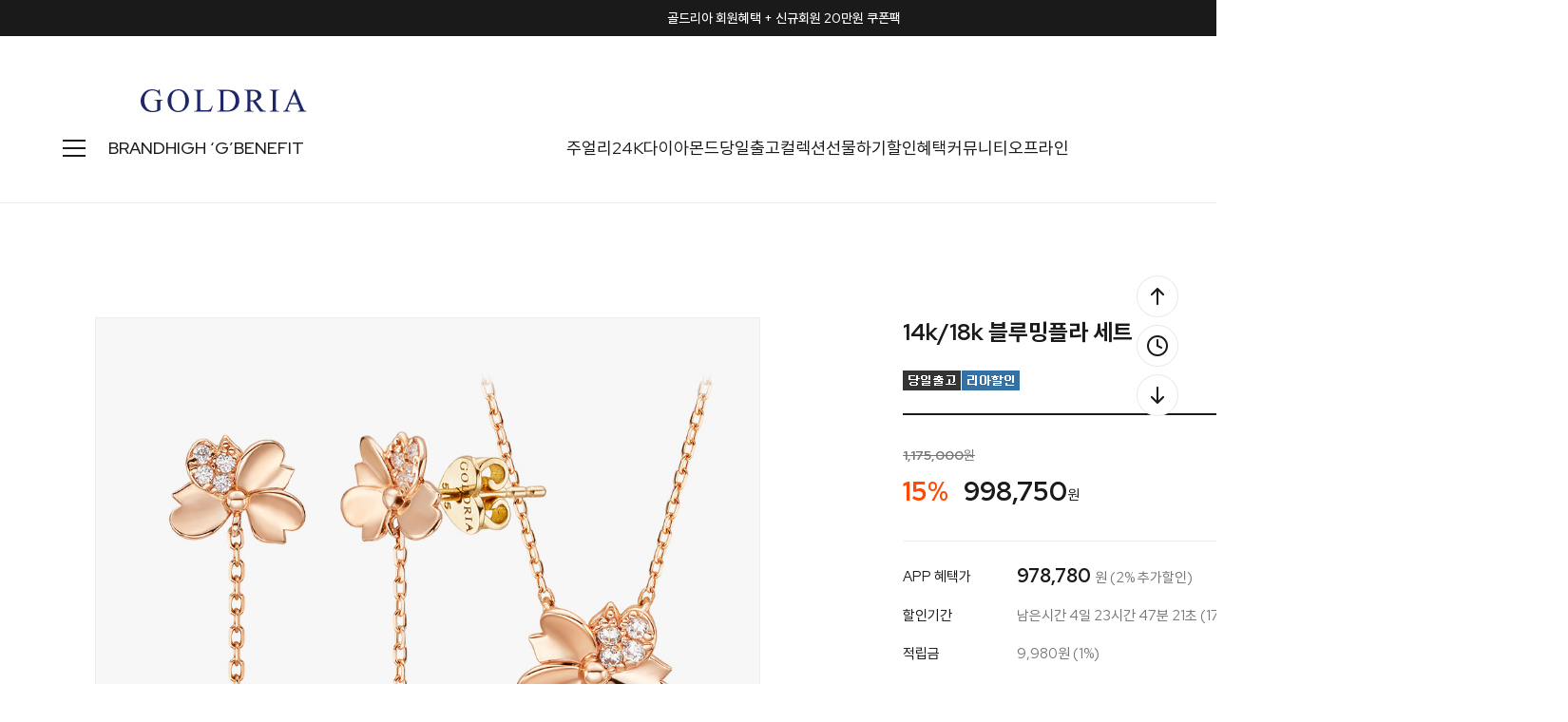

--- FILE ---
content_type: image/svg+xml
request_url: http://goldria.net/design/jewelrytop/0797drorganic/close_24b.svg
body_size: 286
content:
<svg width="24" height="24" viewBox="0 0 24 24" fill="none" xmlns="http://www.w3.org/2000/svg">
<rect x="4" y="3" width="24" height="2" transform="rotate(45 4 3)" fill="#1A1A1A"/>
<rect x="2.80762" y="20" width="24" height="2" transform="rotate(-45 2.80762 20)" fill="#1A1A1A"/>
</svg>
